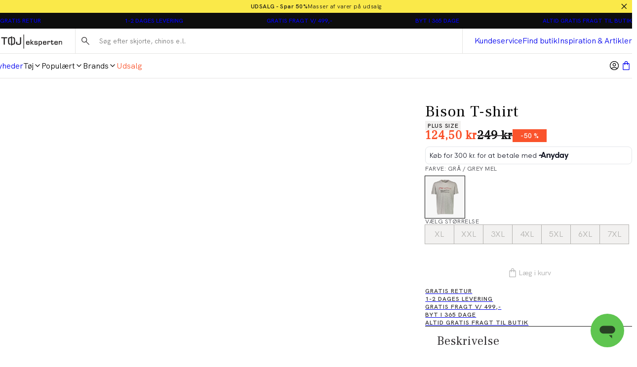

--- FILE ---
content_type: text/css; charset=utf-8
request_url: https://www.toejeksperten.dk/_next/static/css/bcb90ee7600b901a.css
body_size: 5105
content:
.p170-store-overview-page_rootGrid__z4Ncm{display:flex;flex-direction:column;gap:0 var(--pwt-space-04);position:relative}@media (min-width:768px){.p170-store-overview-page_rootGrid__z4Ncm{display:grid;grid-template-areas:"search usps" "list map";grid-template-columns:1fr 1fr;grid-gap:0 var(--pwt-grid-gutter);gap:0 var(--pwt-grid-gutter)}}.p170-store-overview-page_uspsCell__fUQiy{grid-area:usps;padding-top:var(--pwt-space-04)}.p170-store-overview-page_searchCell__TmwmP{background:linear-gradient(to bottom,var(--pwt-color-light) 0,var(--pwt-color-light) 75%,transparent 100%);padding-block:var(--pwt-space-04);grid-area:search;position:sticky;top:var(--pwt-total-header-height);z-index:99}@media (min-width:1024px){.p170-store-overview-page_searchCell__TmwmP{top:calc(var(--pwt-total-header-height) + 55px)}}.p170-store-overview-page_inputWrapper__m8DBp{position:relative}.p170-store-overview-page_locationButton__zZwJH{position:absolute;right:1px;top:1px;background-color:var(--pwt-color-light);display:flex;align-items:center;gap:var(--pwt-space-01);height:calc(100% - 4px);padding-inline:var(--pwt-space-03)}.p170-store-overview-page_locationIcon__9Ri_I{width:16px;height:16px}.p170-store-overview-page_locationText__OyYmO{display:none}@media (min-width:1024px){.p170-store-overview-page_locationText__OyYmO{color:var(--pwt-color-dark70);text-decoration:underline;display:inline}}.p170-store-overview-page_mapCell__qtx7q{grid-area:map;z-index:1}@media (min-width:768px){.p170-store-overview-page_mapCell__qtx7q{z-index:3}.p170-store-overview-page_mapCell__qtx7q>*{position:sticky;top:calc(var(--pwt-total-header-height) + 25px)}}@media (min-width:1024px){.p170-store-overview-page_mapCell__qtx7q>*{position:sticky;top:calc(var(--pwt-total-header-height) + 80px)}}.stores-list_listItem__d0DGa,.stores-list_list__ToO2e{display:flex;flex-direction:column}.stores-list_listItem__d0DGa{padding-block:var(--pwt-space-04);border-bottom:1px solid var(--pwt-color-light40);gap:var(--pwt-space-02)}.stores-list_listItem__d0DGa:last-child{border-bottom:none}.stores-list_listItem__d0DGa.stores-list_selected__pZbHV,.stores-list_listItem__d0DGa:hover{background-color:var(--pwt-color-light30)}.stores-list_cardGrid__X_Pv_{display:grid;grid-template-columns:1fr auto}@media (min-width:1367px){.stores-list_cardGrid__X_Pv_{grid-template-columns:1fr 1fr auto}}.stores-list_storeNameButton__jetWy{width:100%}.stores-list_storeName___1Yle{font-weight:var(--pwt-font-weight-bold);margin-bottom:var(--pwt-space-01)}.stores-list_storeInfo__wuih5{display:flex;flex-direction:column;gap:var(--pwt-space-01)}.stores-list_contactInfo__31e_F{display:none}@media (min-width:1367px){.stores-list_contactInfo__31e_F{display:flex;flex-direction:column;justify-content:flex-end;gap:var(--pwt-space-01)}}.google-maps-stores_mapRoot__HuMnk{width:100%;height:50vh;zIndex:-1}@media (min-width:768px){.google-maps-stores_mapRoot__HuMnk{height:70vh}}.google-maps-stores_cluster__vadIY{width:25px;height:25px;border-radius:50%;background-color:var(--pwt-color-dark);color:var(--pwt-color-light);display:flex;align-items:center;justify-content:center;border:1px solid var(--pwt-color-light)}.google-maps-stores_infoText__KFAKb{color:var(--pwt-color-dark70)}.google-maps-stores_infoWindowHeadline__SulJn{font-weight:var(--pwt-font-weight-semibold)}.google-maps-stores_infoWindowButton__ERJLR{width:100%;margin-top:var(--pwt-space-02);text-align:center;display:block}.usp-list_list__jx3qX{display:grid}@media (min-width:768px){.usp-list_list__jx3qX{min-height:56px;align-items:center}}@media (min-width:1024px){.usp-list_list__jx3qX{display:grid;grid-template-columns:repeat(auto-fit,minmax(20px,1fr));width:100%;margin-bottom:var(--pwt-space-04);grid-gap:var(--pwt-space-04);gap:var(--pwt-space-04)}}@media (max-width:1023px){.usp-list_list__jx3qX li{grid-area:1/1/2/2;opacity:0;transition:opacity .5s;pointer-events:none;transition-delay:0s}.usp-list_list__jx3qX li.usp-list_active__wqefZ{opacity:1;pointer-events:auto;transition:opacity .5s;transition-delay:1s}.usp-list_list__jx3qX li.usp-list_inactive__3Jw6e{opacity:0;transition:opacity .5s;transition-delay:0s}}@media (min-width:1024px){.usp-list_uspItem__1bQlA{flex-direction:column;gap:var(--pwt-space-01);text-align:center}.usp-list_uspItem__1bQlA [data-image-wrapper=true]{width:28px;height:28px}:is(.usp-list_uspItem__1bQlA [data-image-wrapper=true]) img{width:100%;height:100%}}.collapse_trigger__0Mp9g,.usp_rootLink__thi76{display:flex;align-items:center}.collapse_trigger__0Mp9g{-webkit-appearance:none;-moz-appearance:none;appearance:none;background:transparent;width:100%;justify-content:space-between;padding-block:var(--pwt-space-03);border:none}@media (min-width:1620px){.collapse_trigger__0Mp9g{padding-block:var(--pwt-space-04)}}@media (min-width:1024px){.collapse_trigger__0Mp9g.collapse_mobileOnly__r5qgz{pointer-events:none}.collapse_trigger__0Mp9g.collapse_mobileOnly__r5qgz>[data-collapse-icon]{display:none}}@media (max-width:767px){.collapse_trigger__0Mp9g.collapse_desktopOnly__77iSc{pointer-events:none}.collapse_trigger__0Mp9g.collapse_desktopOnly__77iSc>[data-collapse-icon]{display:none}}.collapse_trigger__0Mp9g:hover{background-color:var(--pwt-color-light30)}.collapse_triggerText__vwDRO{color:var(--pwt-color-dark70)}.collapse_icon__ZwZ53{transition:transform .3s ease-in-out}.collapse_iconOpen__7qaDW{transform:rotate(180deg)}.collapse_iconClosed__zuoJb{transform:rotate(0deg)}.collapse_smallSize__s_t6E{width:16px;height:16px}.collapse_mediumSize__nXJGT{width:24px;height:24px}.collapse_largeSize__HPQ9U{width:32px;height:32px}.collapse_panel__Z1q3V{display:grid;grid-template-rows:0fr;overflow:hidden;padding:0}@media (min-width:1024px){.collapse_panel__Z1q3V.collapse_mobileOnly__r5qgz{grid-template-rows:1fr}}@media (max-width:767px){.collapse_panel__Z1q3V.collapse_desktopOnly__77iSc{grid-template-rows:1fr}}.collapse_panel__Z1q3V{transition:grid-template-rows var(--pwt-transition-duration) var(--pwt-transition-easing)}.collapse_panel__Z1q3V>div{overflow:hidden}.collapse_panel__Z1q3V.collapse_isOpen__BxkdD,.no-js .collapse_panel__Z1q3V{grid-template-rows:1fr}.accordion_item__yHGia{border-top:1px solid var(--pwt-color-dark)}.accordion_item__yHGia:last-child{border-bottom:1px solid var(--pwt-color-dark)}.accordion_trigger__s8JoF{padding:var(--pwt-space-03) var(--pwt-space-03)}@media (min-width:1024px){.accordion_trigger__s8JoF{padding:var(--pwt-space-03) var(--pwt-space-04)}}.accordion_content__43ExO{padding:var(--pwt-space-03) var(--pwt-space-03)}@media (min-width:1024px){.accordion_content__43ExO{padding:var(--pwt-space-03) var(--pwt-space-04)}}.product-error-page_root___uNdM{min-height:40vh;display:flex;flex-direction:column;gap:var(--pwt-space-04);justify-content:center;align-items:center}@keyframes product-set-item_shake__KlthX{0%{transform:translateX(2px)}20%{transform:translateX(-2px)}40%{transform:translateX(2px)}60%{transform:translateX(-2px)}80%{transform:translateX(2px)}to{transform:translateX(0)}}.product-set-item_root__iFg9f{display:grid;grid-template-columns:120px 1fr;grid-gap:var(--pwt-space-20px);gap:var(--pwt-space-20px)}.product-set-item_linkComposer__z0h7v{text-decoration:none;color:inherit}.product-set-item_imageWrapper__CMlw_{position:relative}.product-set-item_image__okqxE{aspect-ratio:var(--pwt-aspect-ratio-product-image-single)}.product-set-item_image__okqxE img{-o-object-fit:cover;object-fit:cover;padding:0}.product-set-item_details__OdkUm{display:flex;flex-direction:column;align-items:flex-start;gap:var(--pwt-space-02);padding-block:var(--pwt-space-02)}.product-set-item_detailsHeader__thC6B{margin-bottom:auto}.product-set-item_button__NOfO5.product-set-item_warning__0DYfr{border-color:var(--pwt-color-error)!important;animation:product-set-item_shake__KlthX .5s ease-in-out}.product-set-item_modalContent__1tBPC{display:flex;flex-direction:column;gap:var(--pwt-space-05)}.product-set-item_modalHeader__3ESp2{display:grid;grid-template-columns:100px 1fr;grid-gap:var(--pwt-space-20px);gap:var(--pwt-space-20px);align-items:center}.product-set-item_modalImage__m8tou{aspect-ratio:1/1}.product-set-item_modalImage__m8tou img{-o-object-fit:contain;object-fit:contain;padding:20px}@media (min-width:1024px){.filters-drawer_modal__Ur_5d [data-modal-footer]{display:none}}.filters-drawer_footerContent__6Fi_O{display:flex;justify-content:space-between;gap:var(--pwt-spacing-04)}.drawer-filters_item__5TaRF{border-top:1px solid var(--pwt-color-light50)}.drawer-filters_item__5TaRF:last-child{border-bottom:1px solid var(--pwt-color-light50)}.drawer-filters_paddings__xx5BJ{padding-inline:var(--pwt-space-04);padding-block:var(--pwt-space-03)}.sort-by_selectWrapper__wgHyo{position:relative;padding-right:20px;background-color:var(--pwt-color-light30)}@media (max-width:767px){.sort-by_selectWrapper__wgHyo{background-color:var(--pwt-color-light)}}.sort-by_selectInput__HDMbu{-webkit-appearance:none;-moz-appearance:none;appearance:none;border:none;background-color:var(--pwt-color-light30);color:var(--pwt-text-color-body);font-family:var(--pwt-font-family-body);letter-spacing:var(--pwt-letter-spacings-xs);line-height:var(--pwt-line-height-base);font-size:var(--pwt-text-size-body-sm);cursor:pointer;padding:0 var(--pwt-space-02);height:var(--pwt-space-05)}@media (max-width:767px){.sort-by_selectInput__HDMbu{background-color:var(--pwt-color-light);width:100%;height:50px;padding-inline:var(--pwt-space-04);font-size:var(--pwt-text-size-body-lg)}}.sort-by_selectInput__HDMbu:focus{outline:none;border-color:var(--pwt-color-primary)}.sort-by_chevron__NJwwT{position:absolute;right:var(--pwt-space-02);top:50%;transform:translateY(-50%);width:16px;height:16px;pointer-events:none}@media (max-width:767px){.sort-by_chevron__NJwwT{right:var(--pwt-space-03);width:24px;height:24px}}.dynamic-filters_filters__9rsPq{display:flex;gap:var(--pwt-space-02);justify-content:space-between;align-items:flex-end;flex-wrap:wrap}@media (min-width:1024px){.dynamic-filters_filters__9rsPq{border-bottom:1px solid var(--pwt-color-light40)}}@media (max-width:767px){.dynamic-filters_filters__9rsPq{position:sticky;top:var(--pwt-total-header-height);left:0;z-index:8;margin-bottom:var(--pwt-space-04)}}.dynamic-filters_filterOptions__Q6npH{display:none}@media (min-width:1024px){.dynamic-filters_filterOptions__Q6npH{display:flex;align-items:center;gap:2px}}.dynamic-filters_filterControls__iUgTM{display:grid;grid-template-columns:repeat(2,1fr);align-items:center;background:var(--pwt-color-light)}@media (min-width:768px){.dynamic-filters_filterControls__iUgTM{width:auto;display:flex;gap:2px;margin-left:auto}}@media (max-width:767px){.dynamic-filters_filterControls__iUgTM{position:relative;width:100%}.dynamic-filters_filterControls__iUgTM:after{content:"";position:absolute;top:100%;height:1px;background:var(--pwt-color-light40);width:95vw;left:-15px}}.dynamic-filters_allFiltersButton__v3Bnk{border:none;-webkit-appearance:none;-moz-appearance:none;appearance:none;background-color:var(--pwt-color-light30);padding:0 var(--pwt-space-02);height:var(--pwt-space-05);display:flex;align-items:center;gap:var(--pwt-space-02)}@media (--media-query-below-sm ){.dynamic-filters_allFiltersButton__v3Bnk:hover{background-color:var(--pwt-color-light40)}}@media (max-width:767px){.dynamic-filters_allFiltersButton__v3Bnk{background-color:var(--pwt-color-light);width:100%;height:50px;padding:var(--pwt-space-03) var(--pwt-space-02);border-right:1px solid var(--pwt-color-light40)}.dynamic-filters_allFiltersButton__v3Bnk span{font-size:var(--pwt-text-size-body-lg)}.dynamic-filters_allFiltersButton__v3Bnk svg{margin-left:auto;margin-right:var(--pwt-space-04);width:20px;height:20px}}.dynamic-filters_filtersCountMobile__79Nlt{display:block}@media (min-width:1024px){.dynamic-filters_filtersCountMobile__79Nlt{display:none}}.dynamic-filters_filterAttributes__vWK6I{padding:var(--pwt-space-04);border:1px solid var(--pwt-color-light40);border-top:none}.dynamic-filters_filterAttributes__vWK6I>div{display:none;transition:display allow-discrete .3s}.dynamic-filters_selectedFiltersWrapper__oppJ0{display:none}@media (min-width:1024px){.dynamic-filters_selectedFiltersWrapper__oppJ0{display:flex;justify-content:space-between;gap:var(--pwt-space-02)}}.filter-trigger_root__SOd6S{border:none;-webkit-appearance:none;-moz-appearance:none;appearance:none;background-color:var(--pwt-color-light30);padding:0 var(--pwt-space-02);height:var(--pwt-space-05);display:flex;align-items:center;gap:var(--pwt-space-02)}.filter-trigger_root__SOd6S:hover,.filter-trigger_root__SOd6S[data-open=true]{background-color:var(--pwt-color-light40)}.product-card_root__uAsjx{text-decoration:none}.product-card_imageRoot__5jtvb{position:relative}.product-card_imageWrapper__aI_FM{position:relative;aspect-ratio:var(--pwt-aspect-ratio-product-image-single);background-color:var(--pwt-color-light);display:flex;overflow-x:auto;scroll-snap-type:x mandatory}.product-card_imageWrapper__aI_FM::-webkit-scrollbar{display:none}@media (min-width:1024px){.product-card_imageWrapper__aI_FM{display:block;overflow-x:visible;scroll-snap-type:none}.product-card_imageWrapper__aI_FM:after{content:none}.product-card_hasSecondaryImage__Qq2yL:hover .product-card_primaryImageWrapper__Iwkf4{opacity:0}.product-card_hasSecondaryImage__Qq2yL:hover .product-card_secondaryImageWrapper__yenfF{opacity:1}}.product-card_primaryImageWrapper__Iwkf4,.product-card_secondaryImageWrapper__yenfF{position:relative;min-width:100%;z-index:1;scroll-snap-align:start}@media (min-width:1024px){.product-card_primaryImageWrapper__Iwkf4,.product-card_secondaryImageWrapper__yenfF{position:absolute!important;left:0;top:0;right:0;bottom:0}.product-card_primaryImageWrapper__Iwkf4{opacity:1;z-index:4;width:100%;height:100%}.product-card_secondaryImageWrapper__yenfF{width:auto;opacity:0;z-index:2;pointer-events:none}}.product-card_dots__u2c5d{display:flex;justify-content:center;gap:var(--pwt-space-02);position:absolute;left:0;right:0;bottom:var(--pwt-space-03);pointer-events:none;z-index:5}@media (min-width:1024px){.product-card_dots__u2c5d{display:none}}.product-card_dot___49EH{width:5px;height:5px;border-radius:50%;background-color:var(--pwt-color-light50)}.product-card_dot___49EH.product-card_active____6NW{background-color:var(--pwt-color-dark)}.product-card_tagsTop__E7kTr{position:absolute;display:flex;flex-direction:column;gap:var(--pwt-space-02);top:var(--pwt-space-03);left:0;right:0;z-index:5}.product-card_productDetails__lxGRC{padding-top:var(--pwt-space-02);padding-bottom:var(--pwt-space-02);min-height:var(--pwt-product-card-details-min-height)}.product-card_detailsTop__JVNHe{align-items:center;display:flex;justify-content:space-between;gap:var(--pwt-space-03);width:100%;margin-bottom:var(--pwt-space-01)}@media (min-width:1024px){.product-card_detailsTop__JVNHe{margin-bottom:var(--pwt-space-02)}}.product-card_namesWrapper__B5E9E{display:flex;flex-direction:column;flex:1 1 0%;min-width:0;gap:var(--pwt-space-01)}.product-card_name__Pxy0u{color:var(--pwt-color-dark70);white-space:nowrap;overflow:hidden;text-overflow:ellipsis;font-weight:var(--pwt-font-weight-bold)}@media (min-width:1024px){.product-card_name__Pxy0u{font-weight:var(--pwt-font-weight-regular)}}.product-card_subtitle__7fTNd{color:var(--pwt-color-dark70);font-size:var(--pwt-font-size-xs);font-weight:var(--pwt-font-weight-medium);margin-top:2px;white-space:nowrap;overflow:hidden;text-overflow:ellipsis}@media (min-width:1024px){.product-card_subtitle__7fTNd{font-weight:var(--pwt-font-weight-regular);font-size:var(--pwt-font-size-md);color:var(--pwt-color-dark50)}}.product-card_colorsPC__s4yOM{display:none}@media (min-width:1024px){.product-card_colorsPC__s4yOM{display:block;white-space:nowrap;color:var(--pwt-color-dark50)}}.product-card_colorsMobile__FOZIQ{color:var(--pwt-color-dark70);font-size:var(--pwt-font-size-xs);font-weight:var(--pwt-font-weight-medium);margin-top:var(--pwt-space-02);white-space:nowrap}@media (min-width:1024px){.product-card_colorsMobile__FOZIQ{display:none}}.product-card_detailsBottom__GqnB2{display:flex;position:relative;flex-direction:column;gap:var(--pwt-space-01)}.product-card_priceDetails__k14bD{display:flex;gap:var(--pwt-space-04)}.product-card_arrow__6NPnz{display:none;flex:0 1 24px;height:24px;width:24px;position:absolute;right:var(--pwt-space-02);bottom:var(--pwt-space-02);transition:opacity .15s ease-in-out}@media (min-width:1024px){.product-card_arrow__6NPnz{display:inline;display:initial;opacity:0}.product-card_root__uAsjx:hover .product-card_arrow__6NPnz{display:inline;display:initial;opacity:1;transition:opacity .7s ease-in-out}}.product-card_price__6bA4t{color:var(--pwt-color-dark);font-size:var(--pwt-font-size-sm);font-weight:var(--pwt-font-weight-medium)}@media (min-width:1620px){.product-card_price__6bA4t{font-size:var(--pwt-font-size-md)}}.product-card_onSale__zrdFH{text-decoration:line-through}.product-card_salePrice__ea9rg{color:var(--pwt-color-discount);font-size:var(--pwt-font-size-sm);font-weight:var(--pwt-font-weight-medium)}@media (min-width:1620px){.product-card_salePrice__ea9rg{font-size:var(--pwt-font-size-md)}}.products-grid_gridRoot__ArEyp{display:grid;grid-template-columns:repeat(2,minmax(0,1fr));grid-column-gap:clamp(var(--pwt-space-02),1vw,var(--pwt-space-05));-moz-column-gap:clamp(var(--pwt-space-02),1vw,var(--pwt-space-05));column-gap:clamp(var(--pwt-space-02),1vw,var(--pwt-space-05));grid-row-gap:clamp(var(--pwt-space-03),1vw,var(--pwt-space-05));row-gap:clamp(var(--pwt-space-03),1vw,var(--pwt-space-05));position:relative}@media (min-width:768px){.products-grid_gridRoot__ArEyp{grid-template-columns:repeat(3,minmax(0,1fr))}}@media (min-width:1024px){.products-grid_gridFull__9BHxr{grid-template-columns:repeat(4,minmax(0,1fr));margin:0;padding:0}}@media (min-width:1024px){.products-grid_gridWithMenu__GfADy{grid-template-columns:repeat(3,minmax(0,1fr));margin:0;padding:0}}@media (min-width:1620px){.products-grid_gridWithMenu__GfADy{grid-template-columns:repeat(4,minmax(0,1fr))}}.products-grid_marketingContent__0qnLx{grid-auto-flow:dense;grid-auto-rows:1fr}.marketing-spot_root__Fnp9g{position:relative;display:flex;flex-direction:column}.marketing-spot_root__Fnp9g.marketing-spot_double__BJEMv{grid-column:span 2}.marketing-spot_imageWrapper__Dm_iX{aspect-ratio:var(--pwt-aspect-ratio-product-image-single)}.marketing-spot_imageWrapper__Dm_iX.marketing-spot_double__BJEMv{aspect-ratio:var(--pwt-aspect-ratio-product-image-double)}.marketing-spot_imageWrapper__Dm_iX.marketing-spot_relative__G_5Tw{position:relative}.marketing-spot_cardText__lxoFa{background-color:var(--pwt-color-dark);height:100%;z-index:1}.category-card-media_image__mK4Ur{-o-object-fit:cover;object-fit:cover;position:absolute;width:100%;height:100%;transition:filter var(--pwt-transition-duration) var(--pwt-transition-easing)}a[href]:has(.category-card-media_image__mK4Ur):hover .category-card-media_image__mK4Ur{filter:opacity(80%)}.category-card-text_root__kyz3r{padding:var(--pwt-space-04);min-height:80px}a[href]:has(.category-card-text_root__kyz3r){color:inherit;text-decoration:none}.category-card-text_rootWithLink__b1bnf{display:flex;gap:var(--pwt-space-04)}.category-card-text_textWrapper__m2rsZ{flex:1;display:flex;flex-direction:column;gap:var(--pwt-space-01)}.category-card-text_icon___F0z7{width:var(--pwt-space-04);height:var(--pwt-space-04)}.category-card-text_cta__OuZF7{display:flex;align-items:flex-start;gap:var(--pwt-space-03)}@media (max-width:1023px){.category-card-text_ctaText__lYQ49{display:none}}.menu-area_root__3MHZB{grid-area:menu;width:100%;list-style:none;display:grid;align-items:start;grid-template-columns:1fr;grid-template-rows:min-content;grid-auto-rows:max-content}@media (min-width:1024px){.menu-area_root__3MHZB{margin:0;grid-template-columns:repeat(2,minmax(0,1fr));row-gap:var(--pwt-space-06);-moz-column-gap:var(--pwt-grid-gap);column-gap:var(--pwt-grid-gap)}}.menu-area_menuWrapper__s5Yut{margin:0 calc(var(--pwt-grid-gutter) * -1);border-bottom:1px solid var(--pwt-border-color)}.menu-area_menuWrapper__s5Yut:first-child{border-top:1px solid var(--pwt-border-color)}@media (min-width:1024px){.menu-area_menuWrapper__s5Yut,.menu-area_menuWrapper__s5Yut:first-child{border:none}.menu-area_menuWrapper__s5Yut>button{padding-top:0}}.menu-area_item__f2lwI{padding-inline:var(--pwt-grid-gutter)!important}.menu-item_root__v8aCG{display:grid;grid-gap:var(--pwt-space-03);gap:var(--pwt-space-03)}.menu-item_root__v8aCG>li:last-child{margin-bottom:var(--pwt-space-03)}.menu-item_link__wnHUU{text-decoration:none}.newsletter-area_root__WtU4R{grid-area:newsletter}.newsletter-area_newsletter__P9glk>:not(:last-child){margin-bottom:var(--pwt-space-04)}@media (min-width:1024px){.newsletter-area_newsletter__P9glk{max-width:30ch}}.icon-area_root__Zgup4{grid-area:icons;display:flex;align-items:flex-start;flex-direction:column;gap:var(--pwt-space-03)}@media (min-width:1367px){.icon-area_root__Zgup4{flex-direction:row}}.icon-area_imagesWrapper__bn9og{display:flex;gap:var(--pwt-space-04);justify-content:space-between;align-items:flex-start;flex-direction:column}@media (min-width:1024px){.icon-area_imagesWrapper__bn9og{flex-direction:row}}.icon-area_imageContainer__uAEUb{display:flex;flex-wrap:wrap;align-items:flex-start;row-gap:var(--pwt-space-02);-moz-column-gap:var(--pwt-space-03);column-gap:var(--pwt-space-03)}.market_marketLink__uL0OG{text-decoration:none;display:grid;align-items:center;grid-template-columns:auto 1fr auto;grid-gap:var(--pwt-space-04);gap:var(--pwt-space-04);padding:var(--pwt-space-02) var(--pwt-space-01)}.market_marketLink__uL0OG:hover{background-color:var(--pwt-color-light30)}.market_marketLink__uL0OG>svg{margin-left:auto;font-size:var(--pwt-font-size-xl)}.market_marketLink__uL0OG.market_active___vbln{border-bottom:var(--pwt-border-weight) solid var(--pwt-color-dark)}.market_marketText__WggDC{display:flex;flex-direction:column;font-weight:700}.market_marketText__WggDC>span:last-child{font-weight:400}.market-selector_marketBar__cK_ci{display:flex;position:relative;flex-direction:column;gap:var(--pwt-space-03);inset:0 0 auto 0;position:fixed;background-color:var(--pwt-color-dark);z-index:var(--pwt-z-index-max);padding:var(--pwt-space-04) var(--pwt-space-02);text-align:center}.market-selector_marketBar__cK_ci>p{margin:0;color:var(--pwt-color-light);font-size:var(--pwt-font-size-sm)}.market-selector_marketBarContent__8zw_g{text-align:center;display:flex;justify-content:center;gap:var(--pwt-space-03)}.market-selector_marketBarContent__8zw_g>:last-child{position:absolute;right:var(--pwt-space-02);top:50%;transform:translateY(-50%)}.market-selector_closeButton__Emj_f{background:transparent!important}.market-selector_marketList__GAxpd{display:flex;flex-direction:column;gap:var(--pwt-space-03);padding:var(--pwt-space-04)}.meta-area_root__J8MGY{padding:var(--pwt-space-02) var(--pwt-grid-gutter);background:var(--pwt-color-dark)}.meta-area_textWrapper__sBl75{text-align:left;margin:var(--pwt-space-01) var(--pwt-space-03)}.meta-area_textWrapper__sBl75>p{margin-bottom:0!important}.meta-area_textWrapper__sBl75 a,.meta-area_textWrapper__sBl75 button{font-size:var(--pwt-font-size-sm);display:inline-block;margin:var(--pwt-space-01) 2ch var(--pwt-space-01)}.meta-area_meta__Qx7vm{color:var(--pwt-color-light);display:flex;flex-direction:column-reverse;gap:var(--pwt-space-03)}@media (min-width:1024px){.meta-area_meta__Qx7vm{flex-direction:row;justify-content:space-between;align-items:center;padding-right:var(--pwt-space-09)}}.meta-area_someItems__N6_nA{display:flex;gap:var(--pwt-space-04)}.n80-trustpilot_root__yFDTE{padding-inline:var(--pwt-grid-gutter)}.n21-header_root__dD6_Y{display:flex;height:var(--pwt-total-header-height)}@media (min-width:1024px){.n21-header_root__dD6_Y{height:auto}.n21-header_innerWrapper__iCpSN:after{content:"";position:absolute;left:0;right:0;top:var(--pwt-total-header-height);height:var(--pwt-border-weight);background-color:var(--pwt-border-color);z-index:1}.n21-header_innerWrapper__iCpSN{display:grid;grid-gap:0;gap:0;grid-template-columns:auto 1fr auto;grid-template-rows:var(--pwt-total-header-height) var(--pwt-total-header-height);grid-template-areas:"logo search meta" "mega mega icons"}}.n21-header_logoWrapper__xdPLO{display:flex}@media (max-width:1023px){.n21-header_logoWrapper__xdPLO.n21-header_searchPage__2vl80{color:var(--pwt-color-light);padding-right:var(--pwt-space-03)}}@media (min-width:1024px){.n21-header_logoWrapper__xdPLO{grid-area:logo;padding-right:var(--pwt-space-04)}}.n21-header_search__NgtAk{flex:1;height:100%;display:flex;align-items:center;border-left:var(--pwt-border-weight) solid var(--pwt-border-color)}@media (min-width:1024px){.n21-header_search__NgtAk{grid-area:search;border-right:var(--pwt-border-weight) solid var(--pwt-border-color)}}.n21-header_search__NgtAk.n21-header_searchPage__2vl80{display:none}@media (min-width:1024px){.n21-header_search__NgtAk.n21-header_searchPage__2vl80{display:flex}}.n21-header_metaList__iztim{display:none}@media (min-width:1024px){.n21-header_metaList__iztim{display:flex;grid-area:meta;padding-left:var(--pwt-space-04);height:100%}.n21-header_megaMenu__fGJYy{grid-area:mega;height:100%}}.n21-header_iconsWrapper___hmKV{display:flex;gap:var(--pwt-space-02)}@media (min-width:1024px){.n21-header_iconsWrapper___hmKV{grid-area:icons;display:block;width:100%}}.n21-header_icons__8m1D6{justify-content:flex-end;border-left:var(--pwt-border-weight) solid var(--pwt-border-color);height:100%}@media (min-width:1024px){.n21-header_icons__8m1D6{border-left:none}}@media (max-width:1023px){.n21-header_icons__8m1D6.n21-header_searchPage__2vl80{border-left:none}}
/*# sourceMappingURL=bcb90ee7600b901a.css.map*/

--- FILE ---
content_type: application/javascript; charset=utf-8
request_url: https://www.toejeksperten.dk/_next/static/chunks/pages/%5B%5B...slug%5D%5D-a7d6a8dc4719c213.js
body_size: -460
content:
(self.webpackChunk_N_E=self.webpackChunk_N_E||[]).push([[243],{74360:(_,u,e)=>{(window.__NEXT_P=window.__NEXT_P||[]).push(["/[[...slug]]",function(){return e(90269)}])},90269:(_,u,e)=>{"use strict";e.r(u),e.d(u,{__N_SSP:()=>r,default:()=>a});var s=e(18153);e(14232);var n=e(5178),r=!0;let a=_=>(0,s.Y)(n.D,{..._})}},_=>{var u=u=>_(_.s=u);_.O(0,[5084,9357,564,7217,363,636,6593,8792],()=>u(74360)),_N_E=_.O()}]);
//# sourceMappingURL=[[...slug]]-a7d6a8dc4719c213.js.map